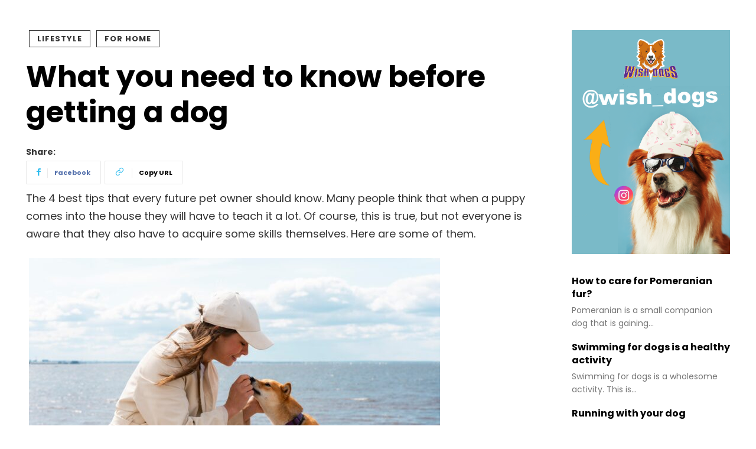

--- FILE ---
content_type: text/html; charset=utf-8
request_url: https://www.google.com/recaptcha/api2/aframe
body_size: 267
content:
<!DOCTYPE HTML><html><head><meta http-equiv="content-type" content="text/html; charset=UTF-8"></head><body><script nonce="AwWryA0ICvtFdY2fGp2M-w">/** Anti-fraud and anti-abuse applications only. See google.com/recaptcha */ try{var clients={'sodar':'https://pagead2.googlesyndication.com/pagead/sodar?'};window.addEventListener("message",function(a){try{if(a.source===window.parent){var b=JSON.parse(a.data);var c=clients[b['id']];if(c){var d=document.createElement('img');d.src=c+b['params']+'&rc='+(localStorage.getItem("rc::a")?sessionStorage.getItem("rc::b"):"");window.document.body.appendChild(d);sessionStorage.setItem("rc::e",parseInt(sessionStorage.getItem("rc::e")||0)+1);localStorage.setItem("rc::h",'1769903609338');}}}catch(b){}});window.parent.postMessage("_grecaptcha_ready", "*");}catch(b){}</script></body></html>